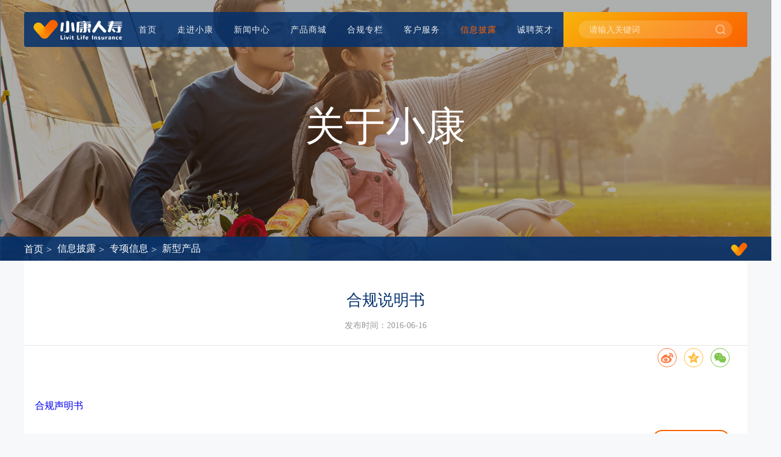

--- FILE ---
content_type: text/html; charset=utf-8,gbk
request_url: https://www.livit-life.com/1/66/detail-0-13-1438313310670946304.html
body_size: 5505
content:
<!DOCTYPE html>
<html lang="en">
<head>
    <meta charset="UTF-8">
    <meta http-equiv="X-UA-Compatible" content="IE=edge">
    <meta name="viewport" content="width=device-width, initial-scale=1.0">
    <title>小康人寿 - 合规说明书</title>
    <link type="image/x-icon" rel="shortcut icon" href="/1/static/css/ico_logo.ico">
<link rel="stylesheet" href="/1/static/css/reset.css">
<link rel="stylesheet" href="/1/static/css/base.css">
<link rel="stylesheet" href="/1/static/css/all.css">
<link rel="stylesheet" href="/1/static/css/swiper.min.css">
<link rel="stylesheet" href="/1/static/css/zoomify.css">
<script src="/1/static/js/jquery-3.5.1.min.js"></script>
<script src="/1/static/js/swiper.min.js"></script>
<script src="/1/static/js/all.js"></script>
<script src="/1/static/js/zoomify.js"></script>


    <link rel="stylesheet" href="/1/static/css/commonList.css">
    <link rel="stylesheet" href="/1/static/css/page.css">

<link rel="stylesheet" href="/1/static/css/share.min.css">
<script src="/1/static/js/jquery-qrcode.min.js"></script>
<script src="/1/static/js/share.min.js"></script>
    <style type="text/css">
        body{
            background: #F7F8F9;
        }
        .es_main{
            background: #fff;
            padding: .47rem 0;
            margin-bottom: .20rem;
        }
        .banner{
            width: 100%;
            position: relative;
            user-select: none;
            overflow: hidden;
        }
table{
  width: 100%;text-align: center;
  border: 2px solid #ccc;
}
table td{
 border: 1px solid #ccc;
}
table#b td {
    border: 1px solid #ccc;
}

        .content img,
        .banner img {
            width: 100%;
            display: block;
        }

        .mask {
            background: #000;
            opacity: 0.32;
            position: absolute;
            top: 0;
            left: 0;
            width: 100%;
            height: 100%;
        }
        .banner-cont {
            width: 11.72rem;
            position: absolute;
            top: 50%;
            left: 50%;
            transform: translate(-50%, -50%);
            text-align: center;
        }
        .text {
            font-size: .66rem;
            color: #fff;
            letter-spacing: .01rem;
            display: block;
        }
        .desc {
            font-size: .36rem;
            color: #fff;
            margin-top: .15rem;
            display: block;
        }
        .nav-content a{
            color:#fff;
        }
        .list-nav,.cont-ctain {
            width: 100%;
        }

        .detail-list-nav {
            height: .40rem;
            text-align: center;
            background: rgba(3, 49, 110, .88);
            position: absolute;
            bottom:0rem;
            left: 0;
            width: 100%;
        }

        .list-nav-cont {
            height: 100%;
            display: flex;
            justify-content:flex-start;
            align-items: center;
            line-height:.40rem;
        }

        .list-nav-cont span {
            vertical-align: middle;
        }

        .list-nav-cont span {
            color: #fff;
            margin-right: .05rem;
        }

        .list-nav-cont span:nth-child(1) span {
            display: none;
        }

        .list-nav-cont img {
            display: inline-block;
            width: .08rem;
            vertical-align: middle;
            margin: 0 .05rem;
        }

        .list-nav-cont a {
            font-size: .16rem;
        }

        .content-title{
            text-align: center;
            font-size: .26rem;
            font-weight: 400;
            color: #03316E;
            line-height: .37rem;
        }
        .content-sumary{
            font-weight: 300;
            line-height: .32rem;
            color: #999999;
            font-size: .14rem;
            margin-top: .08rem;
            padding-bottom:.16rem;
            border-bottom:1px solid #E6E6E6;
            text-align: center;
        }

        .content{
            font-weight: 400;
            line-height: .40rem;
            margin:.40rem 0;
            padding: 0 .18rem;
            position: relative;
        }
        .content  p{
           margin:.15rem 0;
           font-size: .16rem;
           font-weight: 400;
           color: #121617
       }
       .content img{
           margin: 0 auto;
       }
       .more-btn{
            width: 1.30rem;
            height: .35rem;
            line-height: .35rem;
            border: .02rem solid #FA6200;
            border-radius: .35rem;
            font-weight: 400;
            color: #28292B;
            font-size: .14rem;
            display: flex;
            justify-content: center;
            margin-top: .40rem;
            align-items: center;
            cursor: pointer;
            margin: .20rem .10rem 0px auto;
        }
        .more-btn .icon{
            display: inline-block;
            margin: 0;
            width: .17rem; height: .17rem;
            margin-left: .10rem;
        }
        .more-btn .icon2{
            display: none;
        }
        .more-btn:hover{
            background: linear-gradient(to right, #F8B50C 0%, #F98705 51%, #FA6200 100%);
            color:#fff;
            border: none;
        }
        .more-btn:hover .icon1{
            display: none;
        }
        .more-btn:hover .icon2{
            display: inline-block;
        }
        .nav-content{
            max-width: 12rem;
            display: flex;
            justify-content: space-between;
            align-items: center;
            margin: 0 auto;
        }
        .gouImg{
            width: 0.27rem !important;
            height: 0.22rem !important;
        }
        @media screen and (max-width: 750px){
            .banner {
                height: 3rem;
            }
            .banner img {
                height: 100%;
            }
            .banner-cont {
                width: 100%;
                position: absolute;
                top: 47%;
            }
            .text {
                font-size: 0.24rem;
                letter-spacing: 0.01rem;
            }
            .desc {
                margin-top: 0.15rem;
                font-size: 0.13rem;
                font-weight: 300;
            }
            .list-nav-cont span{
                font-size: 0.1rem;
            }
            .list-nav-cont a{
                font-size: 0.1rem;
            }
            .gouImg{
                display: none !important;
            }
            .nav-content{
                max-width: 100%;
                padding-left: 0.2rem;
            }
            .main{
                width: 100%;
                padding: 0.15rem;
            }
            .centerBox{
                border: 1px solid #E1E1E1;
            }
            .content-title{
                padding: .18rem .16rem 0 .16rem;
                font-size: 0.18rem;
                line-height: .25rem;
            }
            .content-sumary{
                border-bottom: none;
                font-size: .12rem;
                margin: .15rem;
                padding-bottom: 0rem;
                line-height: 0rem;
            }
            .content{
                line-height: 1.5;
                margin: 0rem;
                padding: 0 .08rem;
            }
            .content img{
                width: 100% !important;
            }
            .more-btn{
                display: none;
            }
        }
    </style>
</head>

<body>
    <header>
    <div class="hear-nav">
        <a class="logo" href="/1/index.html">
            <img src="/1/static/image/20210907103125311-cc03hf53.png"/>
        </a>
        <ul class="flex">
            <li id="1">
                <a href="/1/index.html">首页</a>
                <i></i>
                
            </li>
            <li id="2">
                <a href="/1/2/index.html">走进小康</a>
                <i></i>
                
                    <div class="header-LisNav">
                        <div>
                            <div class="img">
                                <img src="/1/static/image/zjxk.png">
                            </div>
                            <div class="children">
                                <div class="describe">
                                    <i></i>
                                    <span class="title">走进小康</span>
                                    <span> — 小康所在 心之所安</span>
                                </div>
                                <nav>
                                    <a href="/1/8/index.html?id=8">
                                        <span>公司介绍</span>
                                        <img class="arrow1" src="/1/static/image/arrow.png">
                                        <img class="arrow2" src="/1/static/image/arrow-b.png">
                                    </a><a href="/1/10/index.html?id=10">
                                        <span>股东介绍</span>
                                        <img class="arrow1" src="/1/static/image/arrow.png">
                                        <img class="arrow2" src="/1/static/image/arrow-b.png">
                                    </a><a href="/1/11/index.html?id=11">
                                        <span>企业文化</span>
                                        <img class="arrow1" src="/1/static/image/arrow.png">
                                        <img class="arrow2" src="/1/static/image/arrow-b.png">
                                    </a>
                                </nav>
                            </div>
                        </div>
                    </div>
                
            </li>
            <li id="4">
                <a href="/1/12/index.html">新闻中心</a>
                <i></i>
                
                    <div class="header-LisNav">
                        <div>
                            <div class="img">
                                <img src="/1/static/image/xwzx_1.png">
                            </div>
                            <div class="children">
                                <div class="describe">
                                    <i></i>
                                    <span class="title">新闻中心</span>
                                    <span> — 小康所在 心之所安</span>
                                </div>
                                <nav>
                                    <a href="/1/12/index.html?id=12">
                                        <span>公司新闻</span>
                                        <img class="arrow1" src="/1/static/image/arrow.png">
                                        <img class="arrow2" src="/1/static/image/arrow-b.png">
                                    </a><a href="/1/13/index.html?id=13">
                                        <span>股东新闻</span>
                                        <img class="arrow1" src="/1/static/image/arrow.png">
                                        <img class="arrow2" src="/1/static/image/arrow-b.png">
                                    </a><a href="/1/14/index.html?id=14">
                                        <span>媒体报道</span>
                                        <img class="arrow1" src="/1/static/image/arrow.png">
                                        <img class="arrow2" src="/1/static/image/arrow-b.png">
                                    </a><a href="/1/98/index.html?id=98">
                                        <span>公告栏</span>
                                        <img class="arrow1" src="/1/static/image/arrow.png">
                                        <img class="arrow2" src="/1/static/image/arrow-b.png">
                                    </a>
                                </nav>
                            </div>
                        </div>
                    </div>
                
            </li>
            <li id="3">
                <a href="/1/3/index.html">产品商城</a>
                <i></i>
                
                    <div class="header-LisNav">
                        <div>
                            <div class="img">
                                <img src="/1/static/image/cpzx_1.png">
                            </div>
                            <div class="children">
                                <div class="describe">
                                    <i></i>
                                    <span class="title">产品商城</span>
                                    <span> — 小康所在 心之所安</span>
                                </div>
                                <nav>
                                    <a href="/1/3/index.html?id=46">
                                        <span>健康险</span>
                                        <img class="arrow1" src="/1/static/image/arrow.png">
                                        <img class="arrow2" src="/1/static/image/arrow-b.png">
                                    </a><a href="/1/3/index.html?id=47">
                                        <span>寿险</span>
                                        <img class="arrow1" src="/1/static/image/arrow.png">
                                        <img class="arrow2" src="/1/static/image/arrow-b.png">
                                    </a><a href="/1/3/index.html?id=48">
                                        <span>意外险</span>
                                        <img class="arrow1" src="/1/static/image/arrow.png">
                                        <img class="arrow2" src="/1/static/image/arrow-b.png">
                                    </a><a href="/1/3/index.html?id=49">
                                        <span>年金险</span>
                                        <img class="arrow1" src="/1/static/image/arrow.png">
                                        <img class="arrow2" src="/1/static/image/arrow-b.png">
                                    </a><a href="/1/3/index.html?id=50">
                                        <span>新型产品</span>
                                        <img class="arrow1" src="/1/static/image/arrow.png">
                                        <img class="arrow2" src="/1/static/image/arrow-b.png">
                                    </a>
                                </nav>
                            </div>
                        </div>
                    </div>
                
            </li>
            <li id="115">
                <a href="/1/116/index.html">合规专栏</a>
                <i></i>
                
                    <div class="header-LisNav">
                        <div>
                            <div class="img">
                                <img src="/1/static/image/hgzl.png">
                            </div>
                            <div class="children">
                                <div class="describe">
                                    <i></i>
                                    <span class="title">合规专栏</span>
                                    <span> — 小康所在 心之所安</span>
                                </div>
                                <nav>
                                    <a href="/1/116/index.html?id=116">
                                        <span>防范和打击非法集资</span>
                                        <img class="arrow1" src="/1/static/image/arrow.png">
                                        <img class="arrow2" src="/1/static/image/arrow-b.png">
                                    </a><a href="/1/117/index.html?id=117">
                                        <span>扫黑除恶</span>
                                        <img class="arrow1" src="/1/static/image/arrow.png">
                                        <img class="arrow2" src="/1/static/image/arrow-b.png">
                                    </a><a href="/1/118/index.html?id=118">
                                        <span>反洗钱</span>
                                        <img class="arrow1" src="/1/static/image/arrow.png">
                                        <img class="arrow2" src="/1/static/image/arrow-b.png">
                                    </a><a href="/1/119/index.html?id=119">
                                        <span>其他</span>
                                        <img class="arrow1" src="/1/static/image/arrow.png">
                                        <img class="arrow2" src="/1/static/image/arrow-b.png">
                                    </a>
                                </nav>
                            </div>
                        </div>
                    </div>
                
            </li>
            <li id="5">
                <a href="/1/51/index.html">客户服务</a>
                <i></i>
                
                    <div class="header-LisNav">
                        <div>
                            <div class="img">
                                <img src="/1/static/image/khfw_1.png">
                            </div>
                            <div class="children">
                                <div class="describe">
                                    <i></i>
                                    <span class="title">客户服务</span>
                                    <span> — 小康所在 心之所安</span>
                                </div>
                                <nav>
                                    <a href="/1/51/index.html?id=21">
                                        <span>个人保单查询验真</span>
                                        <img class="arrow1" src="/1/static/image/arrow.png">
                                        <img class="arrow2" src="/1/static/image/arrow-b.png">
                                    </a><a href="/1/29/index.html?id=29">
                                        <span>保全服务</span>
                                        <img class="arrow1" src="/1/static/image/arrow.png">
                                        <img class="arrow2" src="/1/static/image/arrow-b.png">
                                    </a><a href="/1/23/index.html?id=23">
                                        <span>投保服务</span>
                                        <img class="arrow1" src="/1/static/image/arrow.png">
                                        <img class="arrow2" src="/1/static/image/arrow-b.png">
                                    </a><a href="/1/24/index.html?id=24">
                                        <span>理赔服务</span>
                                        <img class="arrow1" src="/1/static/image/arrow.png">
                                        <img class="arrow2" src="/1/static/image/arrow-b.png">
                                    </a><a href="/1/25/index.html?id=25">
                                        <span>单证下载</span>
                                        <img class="arrow1" src="/1/static/image/arrow.png">
                                        <img class="arrow2" src="/1/static/image/arrow-b.png">
                                    </a><a href="/1/26/index.html?id=26">
                                        <span>投诉服务</span>
                                        <img class="arrow1" src="/1/static/image/arrow.png">
                                        <img class="arrow2" src="/1/static/image/arrow-b.png">
                                    </a><a href="/1/124/index.html?id=27">
                                        <span>消费者权益保护</span>
                                        <img class="arrow1" src="/1/static/image/arrow.png">
                                        <img class="arrow2" src="/1/static/image/arrow-b.png">
                                    </a><a href="/1/28/index.html?id=28">
                                        <span>消费者风险提示</span>
                                        <img class="arrow1" src="/1/static/image/arrow.png">
                                        <img class="arrow2" src="/1/static/image/arrow-b.png">
                                    </a><a href="/1/104/index.html?id=104">
                                        <span>健康管理服务</span>
                                        <img class="arrow1" src="/1/static/image/arrow.png">
                                        <img class="arrow2" src="/1/static/image/arrow-b.png">
                                    </a>
                                </nav>
                            </div>
                        </div>
                    </div>
                
            </li>
            <li class="acs" id="6">
                <a href="/1/37/index.html">信息披露</a>
                <i></i>
                
                    <div class="header-LisNav">
                        <div>
                            <div class="img">
                                <img src="/1/static/image/xxpl_1.png">
                            </div>
                            <div class="children">
                                <div class="describe">
                                    <i></i>
                                    <span class="title">信息披露</span>
                                    <span> — 小康所在 心之所安</span>
                                </div>
                                <nav>
                                    <a href="/1/37/index.html?id=37">
                                        <span>基本信息</span>
                                        <img class="arrow1" src="/1/static/image/arrow.png">
                                        <img class="arrow2" src="/1/static/image/arrow-b.png">
                                    </a><a href="/1/38/index.html?id=38">
                                        <span>年度信息</span>
                                        <img class="arrow1" src="/1/static/image/arrow.png">
                                        <img class="arrow2" src="/1/static/image/arrow-b.png">
                                    </a><a href="/1/39/index.html?id=39">
                                        <span>重大事项</span>
                                        <img class="arrow1" src="/1/static/image/arrow.png">
                                        <img class="arrow2" src="/1/static/image/arrow-b.png">
                                    </a><a href="/1/40/index.html?id=40">
                                        <span>专项信息</span>
                                        <img class="arrow1" src="/1/static/image/arrow.png">
                                        <img class="arrow2" src="/1/static/image/arrow-b.png">
                                    </a>
                                </nav>
                            </div>
                        </div>
                    </div>
                
            </li>
            <li id="7">
                <a href="/1/7/index.html">诚聘英才</a>
                <i></i>
                
                    <div class="header-LisNav">
                        <div>
                            <div class="img">
                                <img src="/1/static/image/rczp_1.png">
                            </div>
                            <div class="children">
                                <div class="describe">
                                    <i></i>
                                    <span class="title">诚聘英才</span>
                                    <span> — 小康所在 心之所安</span>
                                </div>
                                <nav>
                                    <a href="/1/7/index.html?id=82">
                                        <span>加入我们</span>
                                        <img class="arrow1" src="/1/static/image/arrow.png">
                                        <img class="arrow2" src="/1/static/image/arrow-b.png">
                                    </a><a href="/1/7/index.html?id=83">
                                        <span>招聘职位</span>
                                        <img class="arrow1" src="/1/static/image/arrow.png">
                                        <img class="arrow2" src="/1/static/image/arrow-b.png">
                                    </a>
                                </nav>
                            </div>
                        </div>
                    </div>
                
            </li>
        </ul>
        <div class="search jb">
            <input type="text" placeholder="请输入关键词" id="key">
            <img src="/1/static/image/search.png">
        </div>
        <div class="ph_search">
            <input class="shSea" type="search" placeholder="请输入关键词" id="keys">
        </div>
        <div class="btn_nav jb">
            <div class="phone_sea shSea">
                <img class="shSea" src="/1/static/image/search.png">
            </div>
            <div class="show_nav shNav">
                <img class="nav_1 shNav" src="/1/static/image/nav3.png">
                <img class="nav_2" src="/1/static/image/nav_close.png">
            </div>
        </div>
    </div>
    <div class="ph_hear">
        <ul>
            <li class="shNav">
                <a href="/1/index.html">首页</a>
                
            </li>
            <li class="shNav">
                <a href="/1/2/index.html">走进小康</a>
                
                    <img class="triangle shNav" src="/1/static/image/triangle.png">
                    <div>
                        <a href="/1/8/index.html?id=8">公司介绍</a><a href="/1/10/index.html?id=10">股东介绍</a><a href="/1/11/index.html?id=11">企业文化</a>
                    </div>
                
            </li>
            <li class="shNav">
                <a href="/1/12/index.html">新闻中心</a>
                
                    <img class="triangle shNav" src="/1/static/image/triangle.png">
                    <div>
                        <a href="/1/12/index.html?id=12">公司新闻</a><a href="/1/13/index.html?id=13">股东新闻</a><a href="/1/14/index.html?id=14">媒体报道</a><a href="/1/98/index.html?id=98">公告栏</a>
                    </div>
                
            </li>
            <li class="shNav">
                <a href="/1/3/index.html">产品商城</a>
                
                    <img class="triangle shNav" src="/1/static/image/triangle.png">
                    <div>
                        <a href="/1/3/index.html?id=46">健康险</a><a href="/1/3/index.html?id=47">寿险</a><a href="/1/3/index.html?id=48">意外险</a><a href="/1/3/index.html?id=49">年金险</a><a href="/1/3/index.html?id=50">新型产品</a>
                    </div>
                
            </li>
            <li class="shNav">
                <a href="/1/116/index.html">合规专栏</a>
                
                    <img class="triangle shNav" src="/1/static/image/triangle.png">
                    <div>
                        <a href="/1/116/index.html?id=116">防范和打击非法集资</a><a href="/1/117/index.html?id=117">扫黑除恶</a><a href="/1/118/index.html?id=118">反洗钱</a><a href="/1/119/index.html?id=119">其他</a>
                    </div>
                
            </li>
            <li class="shNav">
                <a href="/1/51/index.html">客户服务</a>
                
                    <img class="triangle shNav" src="/1/static/image/triangle.png">
                    <div>
                        <a href="/1/51/index.html?id=21">个人保单查询验真</a><a href="/1/29/index.html?id=29">保全服务</a><a href="/1/23/index.html?id=23">投保服务</a><a href="/1/24/index.html?id=24">理赔服务</a><a href="/1/25/index.html?id=25">单证下载</a><a href="/1/26/index.html?id=26">投诉服务</a><a href="/1/124/index.html?id=27">消费者权益保护</a><a href="/1/28/index.html?id=28">消费者风险提示</a><a href="/1/104/index.html?id=104">健康管理服务</a><a href="/1/107/index.html?id=107">隐私政策</a>
                    </div>
                
            </li>
            <li class="shNav">
                <a href="/1/37/index.html">信息披露</a>
                
                    <img class="triangle shNav" src="/1/static/image/triangle.png">
                    <div>
                        <a href="/1/37/index.html?id=37">基本信息</a><a href="/1/38/index.html?id=38">年度信息</a><a href="/1/39/index.html?id=39">重大事项</a><a href="/1/40/index.html?id=40">专项信息</a>
                    </div>
                
            </li>
            <li class="shNav">
                <a href="/1/7/index.html">诚聘英才</a>
                
                    <img class="triangle shNav" src="/1/static/image/triangle.png">
                    <div>
                        <a href="/1/7/index.html?id=82">加入我们</a><a href="/1/7/index.html?id=83">招聘职位</a>
                    </div>
                
            </li>
        </ul>
    </div>
    <script>
    $('.show_nav').click(function () {
      $('.ph_hear>ul>li').css('height', '0.38rem')
      $('.ph_hear>ul>li>div').height(0)
      if ($('.ph_hear').css('height') == '0px') {
        $('.show_nav img').hide().eq(1).show()
        $('.ph_hear').css('height', (0.38 * $('.ph_hear>ul').children().length) + 'rem')
      } else {
        $('.show_nav img').hide().eq(0).show()
        $('.ph_hear').css('height', 0)
      }
    })
    $('.ph_hear>ul>li').click(function () {
        var _h = (0.38 * $('.ph_hear>ul').children().length)
        var div_h = $(this).children('div').children().length * 0.27
        $('.ph_hear>ul>li').css('height', '0.38rem')
        $('.ph_hear>ul>li>div').height(0)
        $('.ph_hear').css('height', _h + 'rem')
        if($(this).height()>40){
            $('.ph_hear>ul>li').css('height', '0.38rem')
            $('.ph_hear>ul>li').children('img').css("transform",'')
            $('.ph_hear>ul>li>div').height(0)
            $('.ph_hear').css('height', _h + 'rem')
        }else{
            $(this).children('img').css("transform",'rotate(180deg)')
            $(this).css({'height':0.38 + div_h + 'rem'})
            $(this).children('div').css('height', div_h + 'rem')
            $('.ph_hear').css('height', (div_h + _h) + 'rem')
        }
    })
    $(document).bind("click", function(e) {
        var target =e.srcElement|| e.target;
        var _n = $(target)[0].nodeName
        var _cla = $(target).attr('class')
        if(_cla){
            if(_n=='BODY'||_n=='A'){
                $('#keys').width(0)
                $('.ph_hear').height(0)
                $('.show_nav>img').eq(0).show().next().hide()
            }else if(_cla.indexOf('shNav')==-1){
                $('.ph_hear').height(0)
                $('.show_nav>img').eq(0).show().next().hide()
            }
            if(_cla.indexOf('shSea')==-1){
                $('#keys').width(0)
            }
        }
    })
    </script>
</header>


    <div class="banner" cms:form="detail-banner,banner" var="f">
        <div class="mask"></div>
        
            
                <img src="/1/static/image/20210917164355610-bnjyvkgv.png" alt="">
            
            <div class="banner-cont">
                <div class="text">关于小康</div>
                <div class="desc"></div>
            </div>
        
        <div class="detail-list-nav">
            <div class="nav-content">
                <div class="list-nav-cont">
                    <span id="1">
                        <span>></span>
                        <a href="/1/index.html?id=1">首页</a>
                    </span><span id="6">
                        <span>></span>
                        <a href="/1/37/index.html?id=6">信息披露</a>
                    </span><span id="40">
                        <span>></span>
                        <a href="/1/40/index.html?id=40">专项信息</a>
                    </span><span id="66">
                        <span>></span>
                        <a href="/1/40/index.html?id=66">新型产品</a>
                    </span>
                </div>
                <img  class="gouImg" src="/1/static/image/gou.png"/>
            </div>
        </div>
    </div>

    <div class="main es_main">
        <div class="centerBox">
            
                <div class="content-title">合规说明书</div>
            
            
            
            <div class="content-sumary">
                <span>发布时间：<span>2016-06-16</span></span>
            </div>
             <div class="social-share" data-initialized="true" style="text-align: right;padding-right: 25px;">
		    <a href="#" class="social-share-icon icon-weibo"></a>
		    <a href="#" class="social-share-icon icon-qzone"></a>
		    <a href="#" class="social-share-icon icon-wechat"></a>
            </div>
            <div class="content">
                <p><a href="/1/static/attach/20230614101005110-7phkpjrq.pdf">合规声明书</a></p>

                <a class="more-btn">
                    <span>返回列表</span>
                    <img class="icon icon1" src="/1/static/image/arrow.png"/>
                    <img class="icon icon2" src="/1/static/image/arrow-b.png"/>
                </a>
            </div>
        </div>


    </div>

    <footer>
    
        <div class="top">
            <div>
                <a class="logo" href="/1/index.html">
                    <img src="/1/static/image/20210907103125311-cc03hf53.png"/>
                </a>
                <div>
                    <div class="img">
                        <img src="/1/static/image/20210909165857896-1o880lg9.png" alt="">
                    </div>
                    <div class="version">
                        <h3>400-815-6688</h3>
                        <p>人工服务时间：工作日9:00-18:00</p>

<p>24小时自助语音服务</p>

<p>打黑、打非举报电话：<a href="tel:010-85288588"><span style="color:#ff0000;">400-815-6688</span></a></p>

<p>打黑、打非举报邮箱：<a href="mailto:legal@livit-life.com"><span style="color:#ff0000;">legal@livit-life.com</span></a></p>

<p>纪检、监察举报邮箱：<a href="mailto:xkjc@livit-life.com"><span style="color:#ff0000;">xkjc@livit-life.com</span></a></p>

<p>&nbsp;</p>

                    </div>
                </div>
            </div>
            <div>
                
                    
                
                    
                        
                            <ul class="menus_2">
                                <li class="title">走进小康</li>
                                <div>
                                    
                                        <li>
                                            <a href="/1/8/index.html?id=8">公司介绍</a>
                                        </li>
                                    
                                        <li>
                                            <a href="/1/10/index.html?id=10">股东介绍</a>
                                        </li>
                                    
                                        <li>
                                            <a href="/1/11/index.html?id=11">企业文化</a>
                                        </li>
                                    
                                </div>
                            </ul>
                        
                    
                
                    
                        
                    
                
                    
                        
                            <ul class="menus_3">
                                <li class="title">产品商城</li>
                                <div>
                                    
                                        <li>
                                            <a href="/1/3/index.html?id=46">健康险</a>
                                        </li>
                                    
                                        <li>
                                            <a href="/1/3/index.html?id=47">寿险</a>
                                        </li>
                                    
                                        <li>
                                            <a href="/1/3/index.html?id=48">意外险</a>
                                        </li>
                                    
                                        <li>
                                            <a href="/1/3/index.html?id=49">年金险</a>
                                        </li>
                                    
                                        <li>
                                            <a href="/1/3/index.html?id=50">新型产品</a>
                                        </li>
                                    
                                </div>
                            </ul>
                        
                    
                
                    
                        
                            <ul class="menus_115">
                                <li class="title">合规专栏</li>
                                <div>
                                    
                                        <li>
                                            <a href="/1/116/index.html?id=116">防范和打击非法集资</a>
                                        </li>
                                    
                                        <li>
                                            <a href="/1/117/index.html?id=117">扫黑除恶</a>
                                        </li>
                                    
                                        <li>
                                            <a href="/1/118/index.html?id=118">反洗钱</a>
                                        </li>
                                    
                                        <li>
                                            <a href="/1/119/index.html?id=119">其他</a>
                                        </li>
                                    
                                </div>
                            </ul>
                        
                    
                
                    
                        
                            <ul class="menus_5">
                                <li class="title">客户服务</li>
                                <div>
                                    
                                        <li>
                                            <a href="/1/51/index.html?id=21">个人保单查询验真</a>
                                        </li>
                                    
                                        <li>
                                            <a href="/1/29/index.html?id=29">保全服务</a>
                                        </li>
                                    
                                        <li>
                                            <a href="/1/23/index.html?id=23">投保服务</a>
                                        </li>
                                    
                                        <li>
                                            <a href="/1/24/index.html?id=24">理赔服务</a>
                                        </li>
                                    
                                        <li>
                                            <a href="/1/25/index.html?id=25">单证下载</a>
                                        </li>
                                    
                                        <li>
                                            <a href="/1/26/index.html?id=26">投诉服务</a>
                                        </li>
                                    
                                        <li>
                                            <a href="/1/124/index.html?id=27">消费者权益保护</a>
                                        </li>
                                    
                                        <li>
                                            <a href="/1/28/index.html?id=28">消费者风险提示</a>
                                        </li>
                                    
                                        <li>
                                            <a href="/1/104/index.html?id=104">健康管理服务</a>
                                        </li>
                                    
                                        <li>
                                            <a href="/1/107/index.html?id=107">隐私政策</a>
                                        </li>
                                    
                                </div>
                            </ul>
                        
                    
                
                    
                        
                            <ul class="menus_6">
                                <li class="title">信息披露</li>
                                <div>
                                    
                                        <li>
                                            <a href="/1/37/index.html?id=37">基本信息</a>
                                        </li>
                                    
                                        <li>
                                            <a href="/1/38/index.html?id=38">年度信息</a>
                                        </li>
                                    
                                        <li>
                                            <a href="/1/39/index.html?id=39">重大事项</a>
                                        </li>
                                    
                                        <li>
                                            <a href="/1/40/index.html?id=40">专项信息</a>
                                        </li>
                                    
                                </div>
                            </ul>
                        
                    
                
                    
                        
                            <ul class="menus_7">
                                <li class="title">诚聘英才</li>
                                <div>
                                    
                                        <li>
                                            <a href="/1/7/index.html?id=82">加入我们</a>
                                        </li>
                                    
                                        <li>
                                            <a href="/1/7/index.html?id=83">招聘职位</a>
                                        </li>
                                    
                                </div>
                            </ul>
                        
                    
                
            </div>
        </div>
        <div class="bottom"><p>版权所有©小康人寿保险有限责任公司版权所有</p>
<p>经营许可证编号：<a href="https://beian.miit.gov.cn/?spm=5176.19720258.J_9220772140.115.e9392c4aSHq5uB#/Integrated/index" target="_blank">沪ICP备2023021730号-2</a>  本网站支持IPv6</p></div>
    
</footer>

</body>

</html>
<script>
    $(function(){
        $('.more-btn').click(function(e){
            window.history.go(-1);
        })
        $('#d').click(function(e){
            $('#d').zoomify({
                duration:100,//动画执行时长
                scale:1 //缩放比例
            });
        })
       
    })
</script>

--- FILE ---
content_type: text/css
request_url: https://www.livit-life.com/1/static/css/base.css
body_size: 1181
content:
/* 
@font-face{
  font-family: 'pf6'; 
  src: url('/1/static/css/PingFang_Bold.ttf');
}
@font-face{
  font-family: 'PingFang'; 
  src: url('/1/static/css/PingFang_Medium.ttf');
} */

html{
  font-size: 100px;
  }
  body{
  font-family: PingFang SC;
  font-size: 0.16rem;
  }
  
  .main {
  width: 12rem;
  margin: 0 auto;
  }
  a{
  text-decoration: none;
  }
  
  input::-webkit-outer-spin-button,
  input::-webkit-inner-spin-button {
  -webkit-appearance: none;
  }
  input{
  outline: none;
  }
  input[type="number"]{
  -moz-appearance: textfield;
  }
  
  .jb{
  background: linear-gradient(144deg, #F8B50C 0%, #F98705 51%, #FA6200 100%);
  }
  .flex{
  display: flex;
  }
  img{
      object-fit: cover;
  }
  
  /* 弹窗 */
  .alert-container{
  text-align: center;
  position: fixed;
  left: 50%;
  top: -100rem;
  z-index: 99999;
  max-width: 40%;
  border-radius: 5px;
  -o-border-radius: 5px;
  -moz-border-radius: 5px;
  transform: translateX(-50%);
  -webkit-border-radius: 5px;
  border:1px solid #f1f1f1;
  -moz-box-sizing: border-box;
  -webkit-box-sizing: border-box;
  -ms-box-sizing: border-box;
  -o-box-sizing: border-box;
  box-sizing: border-box;
  transition: top .5s;
  transition-timing-function: linear;
  overflow: hidden;
  }
  .alert-container .alert-content::before{
  width: 16rem;
  height: 16rem;
  color: #fff;
  line-height: 1;
  border-radius: 50%;
  text-align: center;
  display: inline-block;
  margin-right: 8rem;
  }
  .tp_success{
  background-color: #e2f6d6;
  }
  .tp_warning{
  background-color: #fdf6ec;
  }
  .tp_error{
  background-color: #fef0f0;
  }
  .tp_success .alert-content{
  color: #67c23a;
  }
  .tp_warning .alert-content{
  color:#e6a23c;
  }
  .tp_error .alert-content{
  color:#f56c6c;
  }
  .tp_success .alert-content::before{
   content: '√';
   background-color: #67c23a;
  }
  .tp_warning .alert-content::before{
  content: '!';
  background-color: #e6a23c;
  }
  .tp_error .alert-content::before{
  content: '×';
  background-color: #f56c6c;
  }
  .alert-content{
  white-space: nowrap;
  text-overflow: ellipsis;
  font-size:14rem;
  padding:10rem 20rem;
  color:#fff;
  overflow: hidden;
  -moz-box-sizing: border-box;
   -webkit-box-sizing: border-box;
   -o-box-sizing: border-box;
   -ms-box-sizing: border-box;
   box-sizing: border-box;
  }
  
  .more-btn{
  
  user-select: none;
  }
  
  
  .zp_img1{
    background: url("/1/static/image/zp-px.png");
  }
  .zp_img2{
    background: url("/1/static/image/zp-gd.png");
  }
  .img{
    overflow: hidden;
  }
  
  /*兼容火狐*/
  @-moz-document url-prefix() {
  .hear-nav .header-LisNav>div{
      background:#fff;
  }
  
  
  }
  /*兼容IE11*/
  @media screen and(-ms-high-contrast:active),(-ms-high-contrast:none){
  .hear-nav .header-LisNav>div{
      background:#fff;
  }
  
  }
  @media (min-width: 1820px) and (max-width: 2559px) {
    html {
        font-size:100px;
    }
  }
  @media (min-width:2560px) and (max-width: 2999px) {
    html {
        font-size:130px;
    }
  }
  @media (min-width:3000px) and (max-width: 3499px) {
    html {
        font-size:160px;
    }
  }
  @media (min-width:3500px) and (max-width: 4095px) {
    html {
        font-size:180px;
    }
  }
  @media (min-width: 4096px){
    html {
        font-size:210px;
    }
  }
  
  /*  */
  @media screen and (max-width: 750px){
    html{
        font-size: 100px;
    }
    .main{
      width: 100%;
    }
    .more-btn{
      padding-top:0.01rem
    }
  
  }
  


--- FILE ---
content_type: text/css
request_url: https://www.livit-life.com/1/static/css/all.css
body_size: 2033
content:
header{
    position: absolute;
    width: 100%;
    left: 0;
    z-index: 100;
    top: 0.20rem;
    }
    footer,.banner{
    min-width:12rem;
    }
    
    .hear-nav{
    display: flex;
    height: 0.58rem;
    width: 12rem;
    margin: 0 auto;
    background: rgba(3 ,49 ,110 ,0.85);
    line-height: 0.58rem;
    justify-content: space-between;
    border-radius: 0.04rem;
    }
    .hear-nav>ul{
    justify-content: space-around;
    flex: 1;
    }
    .hear-nav>ul a{
    color: rgba(255,255,255,.9);
    letter-spacing: 1px;
    font-size: 0.14rem;
    
    }
    .hear-nav>ul .acs>a,
    .hear-nav>ul>li:hover a{
    color: #FF6400;
    }
    .hear-nav>ul>li>i::after{
    display: block;
    content: '';
    width: 0;
    height: 0;
    border-left: 0.14rem solid transparent;
    border-right: 0.14rem solid transparent;
    border-bottom: 0.15rem solid rgba(255 ,255 ,255,0.85);
    margin: 0 auto;
    margin-top: 0.10rem;
    }
    .hear-nav>ul>li>i{
    display: block;
    height: 0;
    overflow: hidden;
    
    }
    .hear-nav>.logo{
    height: 100%;
    display: flex;
    align-items: center;
    }
    .hear-nav>.logo>img{
     margin-left: 0.15rem;
     margin-right: 0.1rem;
     height: 60%
    }
    .hear-nav>.search{
    position: relative;
    padding: 0px 0.25rem;
    border-top-right-radius: 0.04rem;
    border-bottom-right-radius: 0.04rem;
    }
    .hear-nav>.search img{
    position: absolute;
    right: .35rem;
    height: 33%;
    top: 50%;
    cursor: pointer;
    transform: translatey(-50%);
    }
    .hear-nav>.search input{
    width: 2.51rem;
    background: rgba(255,255,255,.16);
    border-radius: .23rem;
    font-size: .14rem;
    height: .28rem;
    border: none;
    text-indent: .16rem;
    }
    .hear-nav>.search input::-webkit-input-placeholder{
    color:rgba(255,255,255,.7)
    }
    .hear-nav .header-LisNav{
    z-index: 99;
    position: absolute;
    width: 100%;
    left: 0;
    height: 0;
    overflow: hidden;
    top: .58rem;
    transition: height 0.3s;
    }
    
    .hear-nav .header-LisNav.show{
    height: 3.36rem;
    transition: height 1s;
    }
    .hear-nav>ul>li>i.ac{
    height: 3.36rem;
    }
    .hear-nav .header-LisNav>div{
    width: 14rem;
    margin: 0 auto;
    margin-top: .25rem;
    overflow: hidden;
    background: rgba(255 ,255 ,255,0.85);
    height: 3.36rem;
    display: flex;
    align-items: center;
    backdrop-filter: saturate(180%) blur(10px);
    }
    .hear-nav .header-LisNav>div a{
    color: #28292B;
    }
    .hear-nav .header-LisNav .describe>.title{
    font-size: 0.30rem;
    }
    .hear-nav .header-LisNav .describe{
    font-size: .18rem;
    position: absolute;
    top: .65rem;
    }
    .hear-nav .header-LisNav .children{
    margin-left: .40rem;
    flex: 1;
    }
    .hear-nav .header-LisNav .children>nav{
    display: flex;
    flex-wrap: wrap;
    margin-top: .30rem;
    }
    .hear-nav .header-LisNav .children>nav>a{
    width: auto;
    padding: 0 .45rem;
    letter-spacing: 0;
    height: .35rem;
    border: 0.02rem solid #FA6200;
    margin-right: .20rem;
    border-radius: .35rem;
    color: #28292B;
    font-size: 0.16rem;
    text-align: center;
    display: flex;
    justify-content: center;
    margin-top: .30rem;
    align-items: center;
    padding-right: .35rem;
    }
    .hear-nav .header-LisNav .children>nav>a>span{
    height: .41rem;
    line-height: .41rem;
    } 
    .hear-nav .header-LisNav .children>nav>a>img{
    width: .21rem;
    margin-left: 0.1rem;
    }
    .hear-nav .header-LisNav .children>.describe i{
    display: block;
    width: .53rem;
    height:.0.4rem;
    background: #ff6600;
    border-radius: .03rem;
    }
    .hear-nav .header-LisNav .img{
    margin-left: 1.01rem;
    width: 3.16rem;
    }
    footer{
        width: 100%;
        background: #03316E;
    }
    footer .top{
        width: 12rem;
        margin: 0 auto;
        display: flex;
        height: 5.5rem;
        padding-top: 0.69rem;
        justify-content: center;
        position: relative;
    }
    footer .top>div:first-child{
        width: 100%;
    }
    footer .top>div:last-child{
        width: 100%;
        position: absolute;
        top:0.69rem;
        right:0;
        display: flex;
        justify-content: flex-end;
    }
    footer .top .logo img{
        width: 2.22rem;
    }
    footer .top .img img{
        width: 1.13rem;
        margin: .32rem 0;
        margin-bottom: 0.2rem;
    }
    footer .top .version{
        line-height: 2;
    }
    footer .top>div{
        color: #fff;
        font-size: .16rem;
        line-height: 1.5;
    }
    footer .top h3{
        line-height: .50rem;
        font-size: .36rem;
    }
    footer .top ul>.title{
        color: #fff;
        font-size: .16rem;
        margin-bottom: .11rem;
    }
    footer .top ul{
        padding: 0 .28rem;
        height: 2.09rem;
    }
    footer .top ul a{
        font-size: .14rem;
        display: inline-block;
        margin-bottom: .20rem;
        color: rgba(255, 255, 255, .8);
    }
    footer .top ul a:hover{
        color: #fff;
    }
    footer .top ul:not(:last-child){
        border-right: 1px solid rgba(255, 255, 255, .4);
    }
    footer .top ul.menus_5{
        /* width: 2.75rem; */
        width: 2.3rem;
        height: 1.70rem;
        box-sizing: content-box;
        padding-bottom: .39rem;
    }
    footer .menus_5 div{
        display: flex;
        /* flex-direction: column; */
        height: 100%;
        flex-wrap: wrap;
    }

    footer .menus_5 div li {
        width: 50%;
    }

    footer .menus_5 div li:nth-child(even) {
        padding-left: 10px;
        box-sizing: border-box;
    }

    footer .menus_5 div a{
        /* margin-right: .19rem; */
    }
    footer .bottom{
        width: 100%;
        height: 1.02rem;
        line-height: 2;
        font-size: .14rem;
        display: flex;
        color: #28292B;
        text-align: center;
        background: #DEE4EC;
        flex-direction: column;
        justify-content: center;
    }
    footer .bottom a{
      color: #28292B;
    }
    .ph_search,
    .ph_hear,
    .show_nav>.nav_2,
    .btn_nav{
    display: none;
    }
    @media screen and (max-width: 750px){
    header{
    top: 0.2rem;
    }
    footer,
    .banner{
    min-width:100%;
    }
    .hear-nav{
    width: 94%;
    height: 0.38rem;
    border-radius:.04rem;
    line-height: 0.38rem;
    }
    .ph_search{
    display: flex;
    flex: 1;
    align-items: center;
    }
    .ph_search>input{
    display: block;
    width: 100%;
    margin: 0;
    padding: 0;
    background: rgba(255,255,255,.85);
    border: none;
    border-radius: 1rem;
    text-indent: 0.1rem;
    width: 0;
    height: 0.25rem;
    transition: width 1s;
    }
    .hear-nav .search,
    .hear-nav>ul.flex{
    display: none;
    }
    .btn_nav{
    width: 0.8rem;
    display: flex;
    justify-content: space-around;
    }
    .btn_nav>div{
    height: 100%;
    width: 0.4rem;
    text-align: center;
    position: relative;
    }
    .btn_nav>div img{
    position: absolute;
    width: 60%;
    top: 50%;
    left: 50%;
    transform: translate(-50%,-50%);  
    }
    .ph_hear{
    display: block;
    width: 94%;
    height: 0;
    overflow: hidden;
    font-size: 0.16rem;
    margin: 0 auto;
    background: rgba(3,49,110,0.88);
    transition:height 1s ;
    backdrop-filter: saturate(180%) blur(10px);
    }
    .ph_hear li{
    position: relative;
    padding: 0 0.32rem;
    height: 0.38rem;
    line-height: 0.38rem;
    border-bottom: 1px solid rgba(255, 255, 255,0.28);
    transition:height 1s ;
    }
    .ph_hear li:last-child{
    border-bottom: none;
    }
    .ph_hear li i{
    position: absolute;
    right: 0.32rem;
    }
    .triangle{
    width: 0.15rem;
    height: 0.15rem;
    position: absolute;
    right: 0.32rem;
    top: 0.1rem;
    transition: 1s;
    }
    .ph_hear>ul>li>div {
    height: 0;
    overflow: hidden;
    background: rgba(255, 255, 255, 0.1);
    width: 100%;
    position: absolute;
    left: 0;
    transition:height 1s ;
    }
    .ph_hear>ul>li>div>a {
    display: block;
    text-indent: 0.5rem;
    font-size: 0.13rem;
    line-height: 0.27rem;
    height: 0.27rem;
    color: #fff;
    }
    .ph_hear li>a{
    font-size: 0.14rem;
    display: inline-block;
    width: 1.5rem;
    color: #fff;
    }
    footer{
    overflow: hidden;
    }
    footer .top{
    width: 90%;
    height: auto;
    padding-top: 0.2rem;
    }
    footer .top .logo>img{
    width: 1.11rem;
    }
    footer .top>div:first-child{
        width:100%;
    }
    footer .top>div:last-child{
        display: none;
    }
   
    footer .top h3{
    font-size: 0.22rem;
    line-height: 1.1;
    }
    footer .top>div{
        font-size: 0.1rem;
    }
    footer .top .img img{
    width: 0.7rem;
    }
    footer .top>div:first-child>div{
        display: flex;
        align-items: center;
        justify-content: space-between;
    }
    footer .top>div:first-child>div .img{
        width: 0.7rem;
    }
    footer .top>div:first-child>div .version{
        flex:1;
        padding-left: 0.1rem;
    }
    footer .bottom{
    font-size: 0.1rem;
    height: auto;
    padding: 0.1rem 0;
    }
    }
    .tabale table { width: 100%; }
    

--- FILE ---
content_type: text/css
request_url: https://www.livit-life.com/1/static/css/zoomify.css
body_size: 272
content:
.zoomify { cursor: pointer; cursor: -webkit-zoom-in; cursor: zoom-in; }
.zoomify.zoomed { cursor: -webkit-zoom-out; cursor: zoom-out; padding: 0; margin: 0; border: none; border-radius: 0; box-shadow: none; position: relative; z-index: 1501; }
.zoomify-shadow { position: fixed; top: 0; left: 0; right: 0; bottom: 0; width: 100%; height: 100%; display: block; z-index: 1500; background: rgba(0, 0, 0 , .5); opacity: 0; }
.zoomify-shadow.zoomed { opacity: 1; cursor: pointer; cursor: -webkit-zoom-out; cursor: zoom-out; }


--- FILE ---
content_type: application/javascript; charset=utf-8,gbk
request_url: https://www.livit-life.com/1/static/js/all.js
body_size: 1710
content:
function getQueryVariable(variable) {
  var query = window.location.search.substring(1);
  var vars = query.split("&");
  for (var i = 0; i < vars.length; i++) {
    var pair = vars[i].split("=");
    if (pair[0] == variable) { return pair[1]; }
  }
  return (false);
}
function getUrlParam (name) {
    var reg = new RegExp("(^|&)" + name + "=([^&]*)(&|$)");
    var r = window.location.search.substr(1).match(reg);
    if (r != null) return unescape(r[2]); return null;
}
Date.prototype.format = function(format) {
  var o = {
      "M+" : this.getMonth() + 1, // month
      "d+" : this.getDate(), // day
      "h+" : this.getHours(), // hour
      "m+" : this.getMinutes(), // minute
      "s+" : this.getSeconds(), // second
      "q+" : Math.floor((this.getMonth() + 3) / 3), // quarter
      "S" : this.getMilliseconds()
  };
  if (/(y+)/.test(format)) {
      format = format.replace(RegExp.$1, (this.getFullYear() + "")
              .substr(4 - RegExp.$1.length));
  }
  for ( var k in o) {
      if (new RegExp("(" + k + ")").test(format)) {
          format = format.replace(RegExp.$1,
                  RegExp.$1.length == 1 ? o[k] : ("00" + o[k])
                          .substr(("" + o[k]).length));
      }
  }
  return format;
};
function seach_key(key) {
  var url = ''
  if (window.location.pathname.indexOf('preview') != -1) {
    url = '/preview/1/15/index.html'
  } else {
    url = '/1/15/index.html'
  }
  if (key) {
    window.open(url + '?key=' + encodeURIComponent(key))
  } else {
    // showAlert('关键词不能为空！','warning')
  }
}
$(function () {
  $('.hear-nav>ul>li').mouseenter(function () {
    if ($(this).children('div').length) {
      $(this).children('i').addClass('ac').next().addClass('show')
    }
  })
  $('.hear-nav>ul>li').mouseleave(function () {
    var _this = $(this)
    _this.children('i').removeClass('ac').next().removeClass('show')
  })
  $('.hear-nav .header-LisNav .children>nav>a>img.arrow2').hide()
  $('.hear-nav .header-LisNav .children>nav>a').mouseenter(function () {
    $(this).css('color', '#fff').addClass('jb').children('.arrow1').hide()
    $(this).children('.arrow2').show()
  })
  $('.hear-nav .header-LisNav .children>nav>a').mouseleave(function () {
    $(this).css('color', '#28292B').removeClass('jb').children('.arrow2').hide()
    $(this).children('.arrow1').show()
  })
  $('#key').bind('keypress', function (event) {
    if (event.keyCode == "13") {
        seach_key($('#key').val().trim())
    }
  });

  $('.hear-nav>.search img').click(function () {
    seach_key($('#key').val().trim())
  })
  // 
  $('#keys').keypress(function (e) {
    if (e.which || e.keyCode == "13") {
      seach_key($('#keys').val().trim())
    }
  });
  $('.phone_sea').click(function () {
    if ($('.ph_search>input').css('width') == '0px') {
      $('.ph_search>input').css('width', '100%').focus()
    } else {
      seach_key($('#keys').val().trim())
      $('.ph_search>input').width(0)
    }

  })

  // 弹窗
  // var tpCalsee = ''
  // function showAlert(msg,type){
  // tpCalsee = type ? 'tp_' + type : 'tp_success'
  // $('.alert-content').empty()
  // $('.alert-content').html(msg)
  // $('.alert-container').addClass(tpCalsee )
  // $('.alert-container').css({top:'33rem'})
  // setTimeout(function(){
  // $('.alert-container').css({top:'-100rem'})
  // setTimeout(function(){
  //   $('.alert-container').removeClass(tpCalsee)
  // },1000)
  // },2000)
  // }

  // $('header.heaer-nav li').on('mouseenter', function () {
  //   $('header.heaer-nav li').each(function () {
  //     $(this).removeClass('ac')
  //   })
  //   let _this = $(this)
  //   _this.addClass('ac')
  //   var a = '.header_' + _this[0].id
  //   $('header.heaer-LisNav>div').each(function () {
  //     $(this).css({ height: 0 })
  //   })
  //   $(a).css({ height: 'auto' })
  // })
  // $('header.heaer-nav ').on('mouseleave', function () {
  //   $('header.heaer-LisNav>div').each(function () {
  //     $(this).css({ height: 0 })
  //   })
  //   $('header.heaer-nav li').each(function () {
  //     $(this).removeClass('ac')
  //   })
  // })
  // $(window).scroll(function () {
  //   if($('.news-list-nav').length){
  //     if ($(document).scrollTop() >= $('.banner').height() + $('#Top').height()) {
  //       $('.heaer-nav').css({display:'none'})
  //       $('#Top').addClass('topm0')
  //       $(".news-list-nav").addClass("NavTop")
  //     } else {
  //       $('#Top').removeClass('topm0')
  //       $('.heaer-nav').css({display:'block'})
  //       $(".news-list-nav").removeClass("NavTop")
  //     }
  //   }
  // })
  // $('#Footer select').change(function(){
  //   location.href = $(this).val()
  //   $(this).val('volvo')
  // })
  // $.get('/html/mourning/state').then(function(res){
  //   if(res.success){
  //     if(res.data.open){
  //       $('html').css({filter: 'grayscale(1)'})
  //       grayscale(document.body)
  //     }
  //   }
  // })

  // $("header.search img").click(function(){
  //     seach_key()
  // })
})


